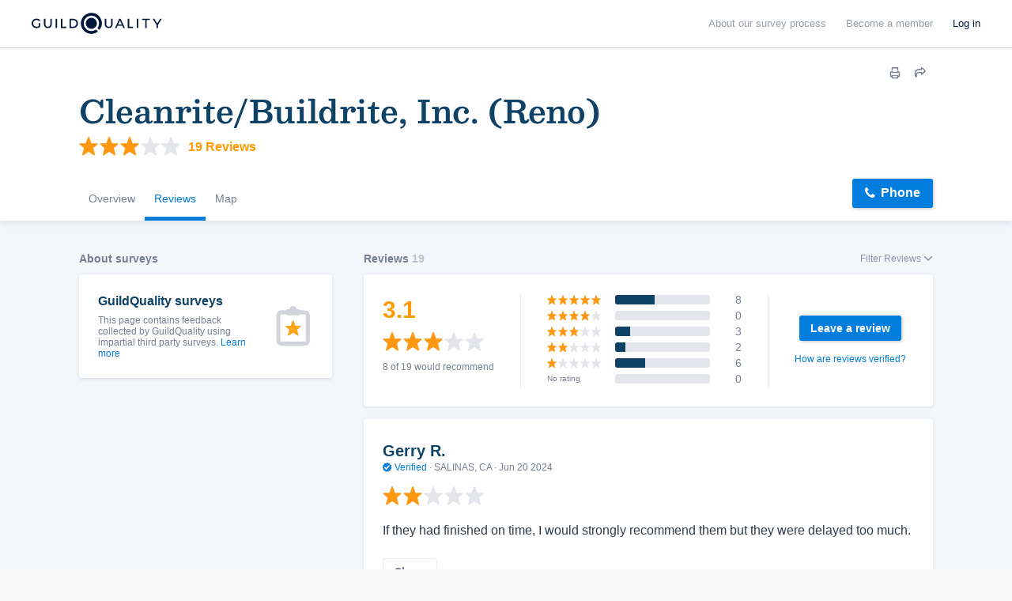

--- FILE ---
content_type: text/html; charset=utf-8
request_url: https://www.google.com/recaptcha/enterprise/anchor?ar=1&k=6LdeKFcdAAAAAA8ieqIc8bHuW-X3fbCAl09z_wJd&co=aHR0cHM6Ly9idWlsZHdpdGguZ3VpbGRxdWFsaXR5LmNvbTo0NDM.&hl=en&v=N67nZn4AqZkNcbeMu4prBgzg&size=normal&anchor-ms=20000&execute-ms=30000&cb=1iw9mwmfxgy9
body_size: 50370
content:
<!DOCTYPE HTML><html dir="ltr" lang="en"><head><meta http-equiv="Content-Type" content="text/html; charset=UTF-8">
<meta http-equiv="X-UA-Compatible" content="IE=edge">
<title>reCAPTCHA</title>
<style type="text/css">
/* cyrillic-ext */
@font-face {
  font-family: 'Roboto';
  font-style: normal;
  font-weight: 400;
  font-stretch: 100%;
  src: url(//fonts.gstatic.com/s/roboto/v48/KFO7CnqEu92Fr1ME7kSn66aGLdTylUAMa3GUBHMdazTgWw.woff2) format('woff2');
  unicode-range: U+0460-052F, U+1C80-1C8A, U+20B4, U+2DE0-2DFF, U+A640-A69F, U+FE2E-FE2F;
}
/* cyrillic */
@font-face {
  font-family: 'Roboto';
  font-style: normal;
  font-weight: 400;
  font-stretch: 100%;
  src: url(//fonts.gstatic.com/s/roboto/v48/KFO7CnqEu92Fr1ME7kSn66aGLdTylUAMa3iUBHMdazTgWw.woff2) format('woff2');
  unicode-range: U+0301, U+0400-045F, U+0490-0491, U+04B0-04B1, U+2116;
}
/* greek-ext */
@font-face {
  font-family: 'Roboto';
  font-style: normal;
  font-weight: 400;
  font-stretch: 100%;
  src: url(//fonts.gstatic.com/s/roboto/v48/KFO7CnqEu92Fr1ME7kSn66aGLdTylUAMa3CUBHMdazTgWw.woff2) format('woff2');
  unicode-range: U+1F00-1FFF;
}
/* greek */
@font-face {
  font-family: 'Roboto';
  font-style: normal;
  font-weight: 400;
  font-stretch: 100%;
  src: url(//fonts.gstatic.com/s/roboto/v48/KFO7CnqEu92Fr1ME7kSn66aGLdTylUAMa3-UBHMdazTgWw.woff2) format('woff2');
  unicode-range: U+0370-0377, U+037A-037F, U+0384-038A, U+038C, U+038E-03A1, U+03A3-03FF;
}
/* math */
@font-face {
  font-family: 'Roboto';
  font-style: normal;
  font-weight: 400;
  font-stretch: 100%;
  src: url(//fonts.gstatic.com/s/roboto/v48/KFO7CnqEu92Fr1ME7kSn66aGLdTylUAMawCUBHMdazTgWw.woff2) format('woff2');
  unicode-range: U+0302-0303, U+0305, U+0307-0308, U+0310, U+0312, U+0315, U+031A, U+0326-0327, U+032C, U+032F-0330, U+0332-0333, U+0338, U+033A, U+0346, U+034D, U+0391-03A1, U+03A3-03A9, U+03B1-03C9, U+03D1, U+03D5-03D6, U+03F0-03F1, U+03F4-03F5, U+2016-2017, U+2034-2038, U+203C, U+2040, U+2043, U+2047, U+2050, U+2057, U+205F, U+2070-2071, U+2074-208E, U+2090-209C, U+20D0-20DC, U+20E1, U+20E5-20EF, U+2100-2112, U+2114-2115, U+2117-2121, U+2123-214F, U+2190, U+2192, U+2194-21AE, U+21B0-21E5, U+21F1-21F2, U+21F4-2211, U+2213-2214, U+2216-22FF, U+2308-230B, U+2310, U+2319, U+231C-2321, U+2336-237A, U+237C, U+2395, U+239B-23B7, U+23D0, U+23DC-23E1, U+2474-2475, U+25AF, U+25B3, U+25B7, U+25BD, U+25C1, U+25CA, U+25CC, U+25FB, U+266D-266F, U+27C0-27FF, U+2900-2AFF, U+2B0E-2B11, U+2B30-2B4C, U+2BFE, U+3030, U+FF5B, U+FF5D, U+1D400-1D7FF, U+1EE00-1EEFF;
}
/* symbols */
@font-face {
  font-family: 'Roboto';
  font-style: normal;
  font-weight: 400;
  font-stretch: 100%;
  src: url(//fonts.gstatic.com/s/roboto/v48/KFO7CnqEu92Fr1ME7kSn66aGLdTylUAMaxKUBHMdazTgWw.woff2) format('woff2');
  unicode-range: U+0001-000C, U+000E-001F, U+007F-009F, U+20DD-20E0, U+20E2-20E4, U+2150-218F, U+2190, U+2192, U+2194-2199, U+21AF, U+21E6-21F0, U+21F3, U+2218-2219, U+2299, U+22C4-22C6, U+2300-243F, U+2440-244A, U+2460-24FF, U+25A0-27BF, U+2800-28FF, U+2921-2922, U+2981, U+29BF, U+29EB, U+2B00-2BFF, U+4DC0-4DFF, U+FFF9-FFFB, U+10140-1018E, U+10190-1019C, U+101A0, U+101D0-101FD, U+102E0-102FB, U+10E60-10E7E, U+1D2C0-1D2D3, U+1D2E0-1D37F, U+1F000-1F0FF, U+1F100-1F1AD, U+1F1E6-1F1FF, U+1F30D-1F30F, U+1F315, U+1F31C, U+1F31E, U+1F320-1F32C, U+1F336, U+1F378, U+1F37D, U+1F382, U+1F393-1F39F, U+1F3A7-1F3A8, U+1F3AC-1F3AF, U+1F3C2, U+1F3C4-1F3C6, U+1F3CA-1F3CE, U+1F3D4-1F3E0, U+1F3ED, U+1F3F1-1F3F3, U+1F3F5-1F3F7, U+1F408, U+1F415, U+1F41F, U+1F426, U+1F43F, U+1F441-1F442, U+1F444, U+1F446-1F449, U+1F44C-1F44E, U+1F453, U+1F46A, U+1F47D, U+1F4A3, U+1F4B0, U+1F4B3, U+1F4B9, U+1F4BB, U+1F4BF, U+1F4C8-1F4CB, U+1F4D6, U+1F4DA, U+1F4DF, U+1F4E3-1F4E6, U+1F4EA-1F4ED, U+1F4F7, U+1F4F9-1F4FB, U+1F4FD-1F4FE, U+1F503, U+1F507-1F50B, U+1F50D, U+1F512-1F513, U+1F53E-1F54A, U+1F54F-1F5FA, U+1F610, U+1F650-1F67F, U+1F687, U+1F68D, U+1F691, U+1F694, U+1F698, U+1F6AD, U+1F6B2, U+1F6B9-1F6BA, U+1F6BC, U+1F6C6-1F6CF, U+1F6D3-1F6D7, U+1F6E0-1F6EA, U+1F6F0-1F6F3, U+1F6F7-1F6FC, U+1F700-1F7FF, U+1F800-1F80B, U+1F810-1F847, U+1F850-1F859, U+1F860-1F887, U+1F890-1F8AD, U+1F8B0-1F8BB, U+1F8C0-1F8C1, U+1F900-1F90B, U+1F93B, U+1F946, U+1F984, U+1F996, U+1F9E9, U+1FA00-1FA6F, U+1FA70-1FA7C, U+1FA80-1FA89, U+1FA8F-1FAC6, U+1FACE-1FADC, U+1FADF-1FAE9, U+1FAF0-1FAF8, U+1FB00-1FBFF;
}
/* vietnamese */
@font-face {
  font-family: 'Roboto';
  font-style: normal;
  font-weight: 400;
  font-stretch: 100%;
  src: url(//fonts.gstatic.com/s/roboto/v48/KFO7CnqEu92Fr1ME7kSn66aGLdTylUAMa3OUBHMdazTgWw.woff2) format('woff2');
  unicode-range: U+0102-0103, U+0110-0111, U+0128-0129, U+0168-0169, U+01A0-01A1, U+01AF-01B0, U+0300-0301, U+0303-0304, U+0308-0309, U+0323, U+0329, U+1EA0-1EF9, U+20AB;
}
/* latin-ext */
@font-face {
  font-family: 'Roboto';
  font-style: normal;
  font-weight: 400;
  font-stretch: 100%;
  src: url(//fonts.gstatic.com/s/roboto/v48/KFO7CnqEu92Fr1ME7kSn66aGLdTylUAMa3KUBHMdazTgWw.woff2) format('woff2');
  unicode-range: U+0100-02BA, U+02BD-02C5, U+02C7-02CC, U+02CE-02D7, U+02DD-02FF, U+0304, U+0308, U+0329, U+1D00-1DBF, U+1E00-1E9F, U+1EF2-1EFF, U+2020, U+20A0-20AB, U+20AD-20C0, U+2113, U+2C60-2C7F, U+A720-A7FF;
}
/* latin */
@font-face {
  font-family: 'Roboto';
  font-style: normal;
  font-weight: 400;
  font-stretch: 100%;
  src: url(//fonts.gstatic.com/s/roboto/v48/KFO7CnqEu92Fr1ME7kSn66aGLdTylUAMa3yUBHMdazQ.woff2) format('woff2');
  unicode-range: U+0000-00FF, U+0131, U+0152-0153, U+02BB-02BC, U+02C6, U+02DA, U+02DC, U+0304, U+0308, U+0329, U+2000-206F, U+20AC, U+2122, U+2191, U+2193, U+2212, U+2215, U+FEFF, U+FFFD;
}
/* cyrillic-ext */
@font-face {
  font-family: 'Roboto';
  font-style: normal;
  font-weight: 500;
  font-stretch: 100%;
  src: url(//fonts.gstatic.com/s/roboto/v48/KFO7CnqEu92Fr1ME7kSn66aGLdTylUAMa3GUBHMdazTgWw.woff2) format('woff2');
  unicode-range: U+0460-052F, U+1C80-1C8A, U+20B4, U+2DE0-2DFF, U+A640-A69F, U+FE2E-FE2F;
}
/* cyrillic */
@font-face {
  font-family: 'Roboto';
  font-style: normal;
  font-weight: 500;
  font-stretch: 100%;
  src: url(//fonts.gstatic.com/s/roboto/v48/KFO7CnqEu92Fr1ME7kSn66aGLdTylUAMa3iUBHMdazTgWw.woff2) format('woff2');
  unicode-range: U+0301, U+0400-045F, U+0490-0491, U+04B0-04B1, U+2116;
}
/* greek-ext */
@font-face {
  font-family: 'Roboto';
  font-style: normal;
  font-weight: 500;
  font-stretch: 100%;
  src: url(//fonts.gstatic.com/s/roboto/v48/KFO7CnqEu92Fr1ME7kSn66aGLdTylUAMa3CUBHMdazTgWw.woff2) format('woff2');
  unicode-range: U+1F00-1FFF;
}
/* greek */
@font-face {
  font-family: 'Roboto';
  font-style: normal;
  font-weight: 500;
  font-stretch: 100%;
  src: url(//fonts.gstatic.com/s/roboto/v48/KFO7CnqEu92Fr1ME7kSn66aGLdTylUAMa3-UBHMdazTgWw.woff2) format('woff2');
  unicode-range: U+0370-0377, U+037A-037F, U+0384-038A, U+038C, U+038E-03A1, U+03A3-03FF;
}
/* math */
@font-face {
  font-family: 'Roboto';
  font-style: normal;
  font-weight: 500;
  font-stretch: 100%;
  src: url(//fonts.gstatic.com/s/roboto/v48/KFO7CnqEu92Fr1ME7kSn66aGLdTylUAMawCUBHMdazTgWw.woff2) format('woff2');
  unicode-range: U+0302-0303, U+0305, U+0307-0308, U+0310, U+0312, U+0315, U+031A, U+0326-0327, U+032C, U+032F-0330, U+0332-0333, U+0338, U+033A, U+0346, U+034D, U+0391-03A1, U+03A3-03A9, U+03B1-03C9, U+03D1, U+03D5-03D6, U+03F0-03F1, U+03F4-03F5, U+2016-2017, U+2034-2038, U+203C, U+2040, U+2043, U+2047, U+2050, U+2057, U+205F, U+2070-2071, U+2074-208E, U+2090-209C, U+20D0-20DC, U+20E1, U+20E5-20EF, U+2100-2112, U+2114-2115, U+2117-2121, U+2123-214F, U+2190, U+2192, U+2194-21AE, U+21B0-21E5, U+21F1-21F2, U+21F4-2211, U+2213-2214, U+2216-22FF, U+2308-230B, U+2310, U+2319, U+231C-2321, U+2336-237A, U+237C, U+2395, U+239B-23B7, U+23D0, U+23DC-23E1, U+2474-2475, U+25AF, U+25B3, U+25B7, U+25BD, U+25C1, U+25CA, U+25CC, U+25FB, U+266D-266F, U+27C0-27FF, U+2900-2AFF, U+2B0E-2B11, U+2B30-2B4C, U+2BFE, U+3030, U+FF5B, U+FF5D, U+1D400-1D7FF, U+1EE00-1EEFF;
}
/* symbols */
@font-face {
  font-family: 'Roboto';
  font-style: normal;
  font-weight: 500;
  font-stretch: 100%;
  src: url(//fonts.gstatic.com/s/roboto/v48/KFO7CnqEu92Fr1ME7kSn66aGLdTylUAMaxKUBHMdazTgWw.woff2) format('woff2');
  unicode-range: U+0001-000C, U+000E-001F, U+007F-009F, U+20DD-20E0, U+20E2-20E4, U+2150-218F, U+2190, U+2192, U+2194-2199, U+21AF, U+21E6-21F0, U+21F3, U+2218-2219, U+2299, U+22C4-22C6, U+2300-243F, U+2440-244A, U+2460-24FF, U+25A0-27BF, U+2800-28FF, U+2921-2922, U+2981, U+29BF, U+29EB, U+2B00-2BFF, U+4DC0-4DFF, U+FFF9-FFFB, U+10140-1018E, U+10190-1019C, U+101A0, U+101D0-101FD, U+102E0-102FB, U+10E60-10E7E, U+1D2C0-1D2D3, U+1D2E0-1D37F, U+1F000-1F0FF, U+1F100-1F1AD, U+1F1E6-1F1FF, U+1F30D-1F30F, U+1F315, U+1F31C, U+1F31E, U+1F320-1F32C, U+1F336, U+1F378, U+1F37D, U+1F382, U+1F393-1F39F, U+1F3A7-1F3A8, U+1F3AC-1F3AF, U+1F3C2, U+1F3C4-1F3C6, U+1F3CA-1F3CE, U+1F3D4-1F3E0, U+1F3ED, U+1F3F1-1F3F3, U+1F3F5-1F3F7, U+1F408, U+1F415, U+1F41F, U+1F426, U+1F43F, U+1F441-1F442, U+1F444, U+1F446-1F449, U+1F44C-1F44E, U+1F453, U+1F46A, U+1F47D, U+1F4A3, U+1F4B0, U+1F4B3, U+1F4B9, U+1F4BB, U+1F4BF, U+1F4C8-1F4CB, U+1F4D6, U+1F4DA, U+1F4DF, U+1F4E3-1F4E6, U+1F4EA-1F4ED, U+1F4F7, U+1F4F9-1F4FB, U+1F4FD-1F4FE, U+1F503, U+1F507-1F50B, U+1F50D, U+1F512-1F513, U+1F53E-1F54A, U+1F54F-1F5FA, U+1F610, U+1F650-1F67F, U+1F687, U+1F68D, U+1F691, U+1F694, U+1F698, U+1F6AD, U+1F6B2, U+1F6B9-1F6BA, U+1F6BC, U+1F6C6-1F6CF, U+1F6D3-1F6D7, U+1F6E0-1F6EA, U+1F6F0-1F6F3, U+1F6F7-1F6FC, U+1F700-1F7FF, U+1F800-1F80B, U+1F810-1F847, U+1F850-1F859, U+1F860-1F887, U+1F890-1F8AD, U+1F8B0-1F8BB, U+1F8C0-1F8C1, U+1F900-1F90B, U+1F93B, U+1F946, U+1F984, U+1F996, U+1F9E9, U+1FA00-1FA6F, U+1FA70-1FA7C, U+1FA80-1FA89, U+1FA8F-1FAC6, U+1FACE-1FADC, U+1FADF-1FAE9, U+1FAF0-1FAF8, U+1FB00-1FBFF;
}
/* vietnamese */
@font-face {
  font-family: 'Roboto';
  font-style: normal;
  font-weight: 500;
  font-stretch: 100%;
  src: url(//fonts.gstatic.com/s/roboto/v48/KFO7CnqEu92Fr1ME7kSn66aGLdTylUAMa3OUBHMdazTgWw.woff2) format('woff2');
  unicode-range: U+0102-0103, U+0110-0111, U+0128-0129, U+0168-0169, U+01A0-01A1, U+01AF-01B0, U+0300-0301, U+0303-0304, U+0308-0309, U+0323, U+0329, U+1EA0-1EF9, U+20AB;
}
/* latin-ext */
@font-face {
  font-family: 'Roboto';
  font-style: normal;
  font-weight: 500;
  font-stretch: 100%;
  src: url(//fonts.gstatic.com/s/roboto/v48/KFO7CnqEu92Fr1ME7kSn66aGLdTylUAMa3KUBHMdazTgWw.woff2) format('woff2');
  unicode-range: U+0100-02BA, U+02BD-02C5, U+02C7-02CC, U+02CE-02D7, U+02DD-02FF, U+0304, U+0308, U+0329, U+1D00-1DBF, U+1E00-1E9F, U+1EF2-1EFF, U+2020, U+20A0-20AB, U+20AD-20C0, U+2113, U+2C60-2C7F, U+A720-A7FF;
}
/* latin */
@font-face {
  font-family: 'Roboto';
  font-style: normal;
  font-weight: 500;
  font-stretch: 100%;
  src: url(//fonts.gstatic.com/s/roboto/v48/KFO7CnqEu92Fr1ME7kSn66aGLdTylUAMa3yUBHMdazQ.woff2) format('woff2');
  unicode-range: U+0000-00FF, U+0131, U+0152-0153, U+02BB-02BC, U+02C6, U+02DA, U+02DC, U+0304, U+0308, U+0329, U+2000-206F, U+20AC, U+2122, U+2191, U+2193, U+2212, U+2215, U+FEFF, U+FFFD;
}
/* cyrillic-ext */
@font-face {
  font-family: 'Roboto';
  font-style: normal;
  font-weight: 900;
  font-stretch: 100%;
  src: url(//fonts.gstatic.com/s/roboto/v48/KFO7CnqEu92Fr1ME7kSn66aGLdTylUAMa3GUBHMdazTgWw.woff2) format('woff2');
  unicode-range: U+0460-052F, U+1C80-1C8A, U+20B4, U+2DE0-2DFF, U+A640-A69F, U+FE2E-FE2F;
}
/* cyrillic */
@font-face {
  font-family: 'Roboto';
  font-style: normal;
  font-weight: 900;
  font-stretch: 100%;
  src: url(//fonts.gstatic.com/s/roboto/v48/KFO7CnqEu92Fr1ME7kSn66aGLdTylUAMa3iUBHMdazTgWw.woff2) format('woff2');
  unicode-range: U+0301, U+0400-045F, U+0490-0491, U+04B0-04B1, U+2116;
}
/* greek-ext */
@font-face {
  font-family: 'Roboto';
  font-style: normal;
  font-weight: 900;
  font-stretch: 100%;
  src: url(//fonts.gstatic.com/s/roboto/v48/KFO7CnqEu92Fr1ME7kSn66aGLdTylUAMa3CUBHMdazTgWw.woff2) format('woff2');
  unicode-range: U+1F00-1FFF;
}
/* greek */
@font-face {
  font-family: 'Roboto';
  font-style: normal;
  font-weight: 900;
  font-stretch: 100%;
  src: url(//fonts.gstatic.com/s/roboto/v48/KFO7CnqEu92Fr1ME7kSn66aGLdTylUAMa3-UBHMdazTgWw.woff2) format('woff2');
  unicode-range: U+0370-0377, U+037A-037F, U+0384-038A, U+038C, U+038E-03A1, U+03A3-03FF;
}
/* math */
@font-face {
  font-family: 'Roboto';
  font-style: normal;
  font-weight: 900;
  font-stretch: 100%;
  src: url(//fonts.gstatic.com/s/roboto/v48/KFO7CnqEu92Fr1ME7kSn66aGLdTylUAMawCUBHMdazTgWw.woff2) format('woff2');
  unicode-range: U+0302-0303, U+0305, U+0307-0308, U+0310, U+0312, U+0315, U+031A, U+0326-0327, U+032C, U+032F-0330, U+0332-0333, U+0338, U+033A, U+0346, U+034D, U+0391-03A1, U+03A3-03A9, U+03B1-03C9, U+03D1, U+03D5-03D6, U+03F0-03F1, U+03F4-03F5, U+2016-2017, U+2034-2038, U+203C, U+2040, U+2043, U+2047, U+2050, U+2057, U+205F, U+2070-2071, U+2074-208E, U+2090-209C, U+20D0-20DC, U+20E1, U+20E5-20EF, U+2100-2112, U+2114-2115, U+2117-2121, U+2123-214F, U+2190, U+2192, U+2194-21AE, U+21B0-21E5, U+21F1-21F2, U+21F4-2211, U+2213-2214, U+2216-22FF, U+2308-230B, U+2310, U+2319, U+231C-2321, U+2336-237A, U+237C, U+2395, U+239B-23B7, U+23D0, U+23DC-23E1, U+2474-2475, U+25AF, U+25B3, U+25B7, U+25BD, U+25C1, U+25CA, U+25CC, U+25FB, U+266D-266F, U+27C0-27FF, U+2900-2AFF, U+2B0E-2B11, U+2B30-2B4C, U+2BFE, U+3030, U+FF5B, U+FF5D, U+1D400-1D7FF, U+1EE00-1EEFF;
}
/* symbols */
@font-face {
  font-family: 'Roboto';
  font-style: normal;
  font-weight: 900;
  font-stretch: 100%;
  src: url(//fonts.gstatic.com/s/roboto/v48/KFO7CnqEu92Fr1ME7kSn66aGLdTylUAMaxKUBHMdazTgWw.woff2) format('woff2');
  unicode-range: U+0001-000C, U+000E-001F, U+007F-009F, U+20DD-20E0, U+20E2-20E4, U+2150-218F, U+2190, U+2192, U+2194-2199, U+21AF, U+21E6-21F0, U+21F3, U+2218-2219, U+2299, U+22C4-22C6, U+2300-243F, U+2440-244A, U+2460-24FF, U+25A0-27BF, U+2800-28FF, U+2921-2922, U+2981, U+29BF, U+29EB, U+2B00-2BFF, U+4DC0-4DFF, U+FFF9-FFFB, U+10140-1018E, U+10190-1019C, U+101A0, U+101D0-101FD, U+102E0-102FB, U+10E60-10E7E, U+1D2C0-1D2D3, U+1D2E0-1D37F, U+1F000-1F0FF, U+1F100-1F1AD, U+1F1E6-1F1FF, U+1F30D-1F30F, U+1F315, U+1F31C, U+1F31E, U+1F320-1F32C, U+1F336, U+1F378, U+1F37D, U+1F382, U+1F393-1F39F, U+1F3A7-1F3A8, U+1F3AC-1F3AF, U+1F3C2, U+1F3C4-1F3C6, U+1F3CA-1F3CE, U+1F3D4-1F3E0, U+1F3ED, U+1F3F1-1F3F3, U+1F3F5-1F3F7, U+1F408, U+1F415, U+1F41F, U+1F426, U+1F43F, U+1F441-1F442, U+1F444, U+1F446-1F449, U+1F44C-1F44E, U+1F453, U+1F46A, U+1F47D, U+1F4A3, U+1F4B0, U+1F4B3, U+1F4B9, U+1F4BB, U+1F4BF, U+1F4C8-1F4CB, U+1F4D6, U+1F4DA, U+1F4DF, U+1F4E3-1F4E6, U+1F4EA-1F4ED, U+1F4F7, U+1F4F9-1F4FB, U+1F4FD-1F4FE, U+1F503, U+1F507-1F50B, U+1F50D, U+1F512-1F513, U+1F53E-1F54A, U+1F54F-1F5FA, U+1F610, U+1F650-1F67F, U+1F687, U+1F68D, U+1F691, U+1F694, U+1F698, U+1F6AD, U+1F6B2, U+1F6B9-1F6BA, U+1F6BC, U+1F6C6-1F6CF, U+1F6D3-1F6D7, U+1F6E0-1F6EA, U+1F6F0-1F6F3, U+1F6F7-1F6FC, U+1F700-1F7FF, U+1F800-1F80B, U+1F810-1F847, U+1F850-1F859, U+1F860-1F887, U+1F890-1F8AD, U+1F8B0-1F8BB, U+1F8C0-1F8C1, U+1F900-1F90B, U+1F93B, U+1F946, U+1F984, U+1F996, U+1F9E9, U+1FA00-1FA6F, U+1FA70-1FA7C, U+1FA80-1FA89, U+1FA8F-1FAC6, U+1FACE-1FADC, U+1FADF-1FAE9, U+1FAF0-1FAF8, U+1FB00-1FBFF;
}
/* vietnamese */
@font-face {
  font-family: 'Roboto';
  font-style: normal;
  font-weight: 900;
  font-stretch: 100%;
  src: url(//fonts.gstatic.com/s/roboto/v48/KFO7CnqEu92Fr1ME7kSn66aGLdTylUAMa3OUBHMdazTgWw.woff2) format('woff2');
  unicode-range: U+0102-0103, U+0110-0111, U+0128-0129, U+0168-0169, U+01A0-01A1, U+01AF-01B0, U+0300-0301, U+0303-0304, U+0308-0309, U+0323, U+0329, U+1EA0-1EF9, U+20AB;
}
/* latin-ext */
@font-face {
  font-family: 'Roboto';
  font-style: normal;
  font-weight: 900;
  font-stretch: 100%;
  src: url(//fonts.gstatic.com/s/roboto/v48/KFO7CnqEu92Fr1ME7kSn66aGLdTylUAMa3KUBHMdazTgWw.woff2) format('woff2');
  unicode-range: U+0100-02BA, U+02BD-02C5, U+02C7-02CC, U+02CE-02D7, U+02DD-02FF, U+0304, U+0308, U+0329, U+1D00-1DBF, U+1E00-1E9F, U+1EF2-1EFF, U+2020, U+20A0-20AB, U+20AD-20C0, U+2113, U+2C60-2C7F, U+A720-A7FF;
}
/* latin */
@font-face {
  font-family: 'Roboto';
  font-style: normal;
  font-weight: 900;
  font-stretch: 100%;
  src: url(//fonts.gstatic.com/s/roboto/v48/KFO7CnqEu92Fr1ME7kSn66aGLdTylUAMa3yUBHMdazQ.woff2) format('woff2');
  unicode-range: U+0000-00FF, U+0131, U+0152-0153, U+02BB-02BC, U+02C6, U+02DA, U+02DC, U+0304, U+0308, U+0329, U+2000-206F, U+20AC, U+2122, U+2191, U+2193, U+2212, U+2215, U+FEFF, U+FFFD;
}

</style>
<link rel="stylesheet" type="text/css" href="https://www.gstatic.com/recaptcha/releases/N67nZn4AqZkNcbeMu4prBgzg/styles__ltr.css">
<script nonce="B8LRV-6RB2hDdF-oCIXBgQ" type="text/javascript">window['__recaptcha_api'] = 'https://www.google.com/recaptcha/enterprise/';</script>
<script type="text/javascript" src="https://www.gstatic.com/recaptcha/releases/N67nZn4AqZkNcbeMu4prBgzg/recaptcha__en.js" nonce="B8LRV-6RB2hDdF-oCIXBgQ">
      
    </script></head>
<body><div id="rc-anchor-alert" class="rc-anchor-alert"></div>
<input type="hidden" id="recaptcha-token" value="[base64]">
<script type="text/javascript" nonce="B8LRV-6RB2hDdF-oCIXBgQ">
      recaptcha.anchor.Main.init("[\x22ainput\x22,[\x22bgdata\x22,\x22\x22,\[base64]/[base64]/MjU1Ong/[base64]/[base64]/[base64]/[base64]/[base64]/[base64]/[base64]/[base64]/[base64]/[base64]/[base64]/[base64]/[base64]/[base64]/[base64]\\u003d\x22,\[base64]\\u003d\\u003d\x22,\x22wq8iWcKIP3oJw4nDiGnDsMO7wptmKsOcwonCqGkCw7JCTsOxPybCgFXDumUVZT/[base64]/DmknCm1Qhc8Ouw4MOwoNHwrJzYEfCusOVbGchN8KPTG4UwrATGknCj8Kywr8hQ8OTwpA0wpXDmcK4w4sNw6PCpzXCi8OrwrMSw5zDisKcwrJSwqEveMKAIcKXHhRLwrPDh8OZw6TDo1/DtgAhwqHDrHk0EsOaHk4Nw4EfwpFaKQzDqlhKw7JSwoTCoMKNwpbCqHd2M8K/w4vCvMKMGsOKLcO5w5IswqbCrMO6d8OVbcOQesKGfh7CjwlEw7PDrMKyw7bDpADCncOww5hVEnzDqllvw69GXEfCiRjDt8OmVGNiS8KHBMKuwo/[base64]/DnsKbLQDDjzXDrXHDowp2SxsEwobDji3CpMOHw4PCscO1wqBeJMKTwrtbOyhRwpRnw4ReworDo0QewrbCvwkBPcOTwo7CosKlb0zChMOFFMOaDMKeHAkoU23CssK4aMKCwppTw4PCvh0AwqgJw43Ck8K4YX1GTgsawrPDlgXCp23Ck3/DnMOUF8KBw7LDoBzDkMKASCPDvQR+w7cTWcKswoLDpcOZA8O/wpvCuMK3JmvCnmnCswPCpHvDlD0ww5ANfcOgSMKew4o+ccK/[base64]/[base64]/DjgcdCsOWMcKUw63Dt8ORwp7DgcKiwrsRS8OOwpTChcK+ZMKnw4wqfsKWw6fCqMOjDcKYCzHCvAPDpMOEw6RneGMAd8Kgw6zCv8Kfwrl7w6Zvw4EBwp5AwqgIw6pWHsOnJWIdw7HCrsOOwqjCrcKDRD0DwpTCvMO/w6NYdSjCpMKewrRle8OgbgcLccKIe3s1w51xL8KpByRrIMKIw4B/bsKuZwrDrH1ewrMgwpnDi8O8wovCh1fCqMOIJsK/wpbDiMKHeHLCr8KNwo7ClUHCgHgdw5bClCAPw4JDbjLCjsKqwrrDjFbCqkTCgsONwppRw4NJw64SwrpdwpXDu2xpFcOXd8Kyw5LCgi4sw79dwpN4NsOJwpTDjTnDgsK4C8OkYsKuwpjClnHDiRAGwrDCtcOTw78vwrt2w6vCjsO/aCbDoEhRE2jCpSjDhCDCmChUAjLCt8KSBBx+wqzCqV/DuMO3L8OpF3VbfMOeY8K6w7/Cpn3CqcKHF8Otw5PCl8KLw49sPVjCiMKHw6VQwoPDqcOGEcKZUcOKwpDCkcOQwpY2eMOMZcKDF8Omwr4Hw7lSY0Q/cRHCjMOnJ2PDoMKjw5pCw7zCmsOTambCon1ywrjDrC4mNVIrMcK4ZMK3aEFkw4vDglRDw5DCgAZlCsK4RTDDpMOlwqA3woF4wrclw4HCicKvwpvDiXbCmHZbw7leXMOlZk7DhcOPGsOALyTDoCkSw5fCkUrCusORw4/CiGZrGyDCvsKsw61NfMKlwphpwr/[base64]/[base64]/wpLDnVwmK0nDrFVjdzMOw4zDn8Kbw6p2w4zCpcOtFcO6AMKQecK4Ck9Pwp/DvjvCgSLDgwXCtGXDtsKWCMO3dEwTAhJMF8O+w4FJwpFBRcKqw7DDvU4vWgsUw6TDiAQtfSHCmHA6wqjCpkcFEcOnbsKywp7Dj21IwoRuw7fCt8KCwrnCiQU9wqpTw5RBwpbDjxpZw4wcBz8Pw6wzFMO6w5vDq0AKw4g/JcKDwrfCrcOFwrbCkVpRZX5UNgTCisK8e2bDgh9nZ8KiLsOEwpEiw7LCicKrPhs/[base64]/CmGtzISYdUnQ1wqBZEmRQZVfCk8KKwrzDi3/[base64]/CmcOFw6jCpQDDusKvNMOUw7PDvcOJw4nDm8O1wqnDsGkdIUZhMsOhcnXDlGrCvQYSRFxiVMO6w4PCjcKJW8KwwqsBUsOCRcKBwoAxw5UtfsK2wposw5/CpAc1UyFHwozCmS/CpMKsK3TDucOywpUrwr/CkS3Duxgxw7QBKsKFwpoSw44wJj/DjcKKw783w6XDkDfCoil6R2LCtcOWNSh1wqIvwq5oaR/DrQnDqMK5w6wnw6nDrWkRw4kQwq5tOFHCgcKlwoIowrcUwoZ6w5RXw45Cw6kGSisnwprCuynDssKYwoTDgmYlTcOzw6nCmMKxEwVPIwPChsKCOhTDgsOtRMOcwofCizVEDcKewqgHHcK7w5EAccOQOsKbVTBqwpXDvMKlwpvCg3d3woFqwr/CiCPDucKAeFMxw45Ww4ESAjPDnsOidEzCuyoJwppHw40/[base64]/DjMO+RTgmVMOZXTcswohhQDbDtX8eaXDClcKIwo4MUm7CjWjChEDDinUkw41zw53DssK6wqvCjMK1w4XDoUHCrMKaI2vDusOAJ8KXw5R4SsKsMMO6w7Isw6IjCzLDojHDokIJbcK1BEbCmjzDnXkjLlAtwr8tw48XwoYzw5DCv23DsMK5wrkLbMKQfh/Crj9UwqfDqMKEA317MsKhAsOOejTDr8ORFyhMw5EREMK5R8OwFFV7N8OJw4fDrnlowrkNwrjClF/CnQvCjiImS3XCg8OiwqfCqsORQhzCkMOZagw2QGcrw4rDlcKQTsKHDhjDqsOBMA95eiU6w6cLLcKvwp/Ch8OGwo5fWMOyEDIYwrHCpwBeMMKbwrDChUsAbjVKw5nDrcOyBcOpw7zClhpbJMOFXWjDqwvCo1hVwrQaEcOXAcKrw6/[base64]/Dv1UWw6gQMsOefMKhw5XDpzvCuy7Dux3CiTNfIXM1wpsgwrjCmgEIYMOnccOZw5QSJwgUwpY1cH/DowXCp8OLw7jDrcKiwrIUwqNfw7h1LcOrwoY1wpLDmcKjw4Alw57Do8KpZcO5a8OBPcOqNWoqwrICw5lcPMOewqd+XwXCnMOlMMKPfjHChcO7wrfCliPCtsKVw7MiwpU2wroKw5vCsHQ/fcK8U1shGcOhw48pOjYew4fDmjTCiD9qw7vDm0nDkW/CmkN9w55/[base64]/w6gawop8w7XCp25pE8Obw4xeB8KkwqPCmyk9w5TDmSrCvsKMZ2bCj8OqSQU/w651w6NZw4pFUcKCX8O5DXPChMOLPsK4Vw4heMOsw7UEwplhbMO7XXxvwqjCjm0zNMKFLU7Dp23DqMKawrPCsVRaRMK5O8K4KifDqMONFQzCpcOGTUTDi8KQS0XDvsKAAy/DvAnDlADCvD3Dq1vDlGchwrTCusOLW8Kfw5lgwrpFwpDDv8KXPXYKKTFiwrXDssKsw65awpbCt2rCsSULPxnCnMKFQ0PDm8KtIh/[base64]/MMKTHyQsw5hwcsODQhV9w4LDg8KGSkLCtMKKP012TsKQe8O5K1PDjmcTw6BJC2/DrQg/[base64]/DMO8TShvw7zCksKoQmxPVg3CjMKJOGTDgwplOMOlWMKpbh0FwqLDssOZw7PDhmkafMOcw57CjsKew4Muw5J2w4NHwqfDkcOgAsOmHMOJw5UPw4QUO8KrbUoow5fCkx8Qw7nCpxA5wr/DlnLCkFEOw57Ck8Okwo91BTTDt8Oiw71cPMKGAcO7w6whHMKZNGp/LFDDmsKdRcO+McO2LC51esOJC8K3SmdNNBDDisOrw7tBWsOhZncRVkYpw6TDqcODTHnDkQ/DmTDDuQfCocK2wqEYBsO7wrDDjDzCssO/bTXCoHQ8Q1N9SMO9N8K3XhLCuCJAw59fKRTDucOsw5HCr8ObfDIMw7/DmXVgdRnCp8K8w63CicOHw4vDiMKNw53DvsO1woNYTG/Cr8KkLno5O8Oxw4AYw6vDuMOZw7rDo2XDisK+w63CvsKPwoxeRcKCKC7Ci8KodsOydcOYw7fCoAtIwo4IwrwqVcK4NBDDjsKMw5/[base64]/d8KNcsKlwqEgBl/CiklvQMO9w7nDrMKbccO/dsO9w44VCHvCgxjCggNdLC95dChZe11PwoEIw70swoPCvMKhIcKzw73Dk3BuFVk1fcK0LjrDu8KvwrfDo8KCcSDCgsOYElDDssKqOCvDhQRiwqHCu1Mjw6nDlzByeR/[base64]/CjcKqw4PClMKTwoleegTCkcKSwrVpN8Oqw63DoQDDosO6wrjClEpWY8OSwoh5IcKtwpTCllRWChXDk0ciwr3DsMKmw4kneA/CjRNWw7jCszclLE7DtEVsVsOKwol0EMOETzZqw4nCmsKFw7zDn8OIw4DDpjbDucOVwq/CjmbDicOiw4vCrsOkw6FENDjDhsKQw5PDoMOrAxcyJlTDscOIwok4T8K2IsO1wqlsJMKBw4VAw4XCvcOlw7PCnMOAwq3CpSDDhnzCjgPDscO8Q8OKTMOgd8Kuwo/DjcOtBkPChHtfwqMcwponw57CvsK/wrlsw6DCr3QGf3s+w6Eqw4zDsgPCo2ZhwrHCmAYvMgfDlSx9wqHCmzXCn8OJbGduM8Oiw67CicKfw7sDPMKmw5LCjGXChQ/CuVY5w7J+WgYkw4Zgwq0gw5shPsKjdyLDncO7BwnDqGfCp1jDn8K5SAMKw5TCgcOoeDHDmcKeYMK+wqBGd8OCw4AraEN+VSVYwpXCncOzcMKPw5DDv8OEccO/w4BCAMOjLmnDvkPDimjDn8ONwp7CuldHwpN2B8K+O8KPPsKjNMOtdQ7Dh8OQwqg6HRPDrAFfw73ClyIjw7ZHOGZ/w7d8w4tZwq3CrcKSTcO3TW8XwqkzGsO4w53CqMKldzvCvCdPwqUlw7/DpcKcQ0jDocK/dn7DpMKAwoTCgsObw7/[base64]/Do3VIw7zDqsO0MkcOw5hswqFIwpJqw4ZcOsO5w6XDpDoEOMKcCsOMw6nDo8KYIivCgXDCgsOINsKrYGDClsOKwrzDl8OcaFbDu08UwpEtw6fDh0JewrxvWjnDucKqLsO3woLCphQtw7cjADbCqjDCuisnHcOjaTDDjj7Cjm/[base64]/M8OuagLDtVjCoBTChcKHECfChMK6FmxawpfDpkLCrcKHwqXDmhrDlSp4woR+SsKcVnIxwoIkHCXCmMK4w6Jtw41vQSzDtEF1wpIpwpPDpWvDvcKLw7lSMBXDkDjCp8O/[base64]/CgjEAUQ8Jwr7CuX8bETA7eMKiJcK6wrslwrZtfMKwHDbDimDDjMKxEhDDnD8+PMKowpbCtm/DtMKiw6U9bB3Cl8KywqHDsFkYwqLDtUHCg8Ofw67CrjrDvHHDksKYw7t2GsOQPMKaw659aUjCnA0OVsOtwqgLworDjV3Du1rDuMONwrPDiEnCj8KLw5LDrcKpa15XF8KhwpHCs8KuZH3Dm1HCk8KhRFzCl8KTSMOCwpPCtn/DtcOSw4zCoipYw78bw6fCrMOFwr3Ct0lSeDjDvEXDucKOBsKuIRdtOxUSXMKSwpBJwpHCuHkDw69vwp1REHdiw6YMEQXCgEzDhh5vwpF7w6fCgMKLVsKlKyoYwrvDt8OkIRtgwoAIwqtsYT/Dr8KHwoUVQ8OcwoTDjyNWLMOLwq7CpFRSwrhcFMO9XDHCon/Cm8Oqw7pTw67DqMKKwrXCucKaXCzDgMK2wpQaN8KDw6PCh3s1wr8mN04cwpkDw4TDqMKoNwo4w7Ezw67DucKCQcKgw4F8w48CDMKVwqECwpjDjRlEfBltwpYiw5rDucKgwojCsnJww7F/w4TComHDsMOHwro4bcOKOxTCo0MrL17DjsOWHMKvw68lfnDCkiY6d8OAw6zCjMKEw7DCjcK/w7LDs8OoCk7DocKWLMKiw7XCuiJCUsO7w6bCo8O4wrzChkPDlMOwVjANfsO4D8O5DShWVsOaCDnCl8KdIAIyw7UhQxZjwp3CvMKVw5nDlsOsHDpvw7hWw6sXw7vCgAoNw5pdwrHDv8OxGcKxw4LCh3DCocKHBwcwRsKBw7HCvVoXOhLDhn/CrhVEwqvCh8KZShzCoQAwVcKpwrnDsl/DjcOXwoJCwqR2FWUsKVh1w5rCncKjw6taAkzDjgXDqMOCw4fDvQjDlsOZDSHDo8K3FsOHZcKxwqzCuyDCpsKQw6fCkybDmcOdw6XCrMOEwrBvw5coTMOfYQfCpMKnwrXCoWzDo8OHw4jDmg1AP8Klw5zCiRTCpVDCqsKwEWfDrB3CqMO7a1/[base64]/Cv8OULcKST8Ksw4IKwrvDiDxzOX/[base64]/cMKxNsOQWMKSLXTCvcOHwqfCkMKow77CuTVnwrE4wo5/w5spEsKewqEaeWHClsOgOXvCmjEyPB0wURPDmcKIw4DCsMO9wrTCoFLDlBZmND7CjnpTNcK9w4bClsOhwqbDocOuKcOpRjTDscKzw4wbw6o7EsOZdsOtTMOhwp99BSlgXcKdc8OCwoDCtk8VDVjDucO/OjYqe8KTfsOBVQQKGsK6wpVBw5lHEFbDl3AZwqnDiBleZBNrw4LDvMKewr4zIGvDosO8wok/WzdXw4Mmw71rA8K7XzHCucO1wpzCkEMPVMOCwosEwp8ZXMK/HsOfwpJAKHsFPsKAwobCkADCgBcfwq8Kw5PCgMK6w5t/SWPCrnR8w6AvwpvDlMKWS2gwwpfCmUEWLFARwp3DqsKHcsORwpPDocK3wqrCtcKZw7kPwodjbhphR8OYwp3DkzNrw5/DhsKDQ8KZw6TDi8OTwqnDsMOLw6DDr8KNwqfDkiXDlkjDqMKaw5p/J8Orw4cmbV3ClxJbGgjDusOYcMKPSsOVwqHDmjJDWMKALWbCiMKSd8OSwpREwotUwpB/GMKnwohCecOBD29Iwq5Lw6TDvT7CmFowISbCqU7DmQhgw6U6wpzCj380w7PDtMKmwqZ9DlDDvzXDkMOtKFrDh8OWwq0fH8OBwp3DpwQlwqpMwqrCjcOJw7U9w4dOBHHCtjNkw6NUwqzDmMO1VHvCmkMoJGDCg8ObwrEUw5XCpFzDlMOFw7vCpMKVB0FowqZ/w7E4QsOzW8K2w77Cv8Oawr/DtMO0w6gZIU7DqCRTADcZw79cIMOGw4h7wrcRwqfDpsKkMcOfJCPDhWPDgFvDv8O/fxlNwo3CssKaCE7DpgJDwqzDrcKCw5bDkHsow6IkLGbCicOdwrlkw7xrwpwnw7HDnx/[base64]/DhlENw4M8woDCmFoHwoLClMKPwq3Di0/CgHrDqxrCuFUGw5fCvUk3E8KMXBXDpMOmB8OAw5/CgS0wdcKlP0zCg0TCvzcWw59ow4TCjTnDn17DnX/CrHV1Z8OEKcKPIcONV17Dn8OywpFtw4jDlcO7wrPCg8O0wpnCrMKywrbDmMOfw5cRSXouSm/CjsKdD01awqgSw5k2wrrCsRDCisOjDznChUjCgxfCsn57ZAnCiBR3VCwZwocLwqY+UwHDisOGw4/[base64]/DoyU6aMKJw4cTwrXCgsOVZMOUaQfCnyfCiUbCnxcSw7EHwpfDjzxKQcOobMKrbsKrw51UIHsTPwbDkMKxQngfwq7Cs0HDvDfCvcONTcOLw5orw4Blwrc9w7jCqTjCnj9YTjQLGVzCsRfDnh/DkR9EQ8OOwrRbw6TDjkHCi8Knw6bCsMK4RhLCgMKYwrwjw7bCgcKIwpkwWMKjdsONwqbCscOQwpU9w7ocOsKXwqbChsKYIMKew7d3MsKCwo1UZR3DrT7Dj8OydMOrQsOVwrfDs1oxAcOpa8Opw748w6RXwrF/[base64]/[base64]/GsKGWcK5wqxCwqXCgsOyw6XDr2PDl8O9bRA8TcKQwpfCnMO9FcOTwpTCtyY3w4Ykw71Uw4LDmTXDgcOWR8OddsKeIsOpK8OEJcO4w5bCil3DgMKTw47CmEzCr2/[base64]/DjMO1w7jDghlUEWbCrMOtPcO4wqVkHMKUw67DoMO8wrDDq8KCw6HCkznCucKEa8KcOcKvdMOxwrsQPsOIwrsYw5IRw7ozdUnDnMKPZcOjDQPDrMKhw77Ch38FwrgHBEcfwpbDoTDDpMKrw7Eiw5RPOj/[base64]/YEPDk1JRFiIqcFhzwqnCgcOgF8OdJ8Okw4nDsmjCgW3Cs15fwr1iw7jDiDwzM1c/YMO6dUZrw77ChADCucK1w68NwrbCvMKYw5DCqMKrw7UhwrfCuVBRw7TCpsKkw7XCuMOvw6bDuwsawoFxw6/Du8OIwp/Dn3DCksOGw4ZfMiA7NkfDqm1vYRDDqx3DjFd1dcOFw7DDtErCngJPOsK0woNFJMOcQQLCrsKqw7hoa8ObeQjCv8K/w7rDm8OoworDizzChVIFUgwpw6TDhcOVFMKSa0leLcK4w7lww4fCq8OWwqDDssK+wrHDicKLCHzCgUUJw6lLw5TDqcKFYQTCgQ5MwqkMwprDkcOfw7bCmHkjwoXCrSM5wrxSF1jCisKPw4bClcO8IhJldmhjwobCg8OWOHPDmz91w6jDoURewrXDkcOZW1TCizPCjH/[base64]/wpAGHMOWHDhZw7zDmcKOwq0KwqUxw4wzX8Kyw5nCn8ORLMOxZXp3wqLCpMKvw5rDvljDnS3DmMKDb8OrNm4mw5/ChMKSwrsXF3EpwrvDp1XCmsOefsKJwpxkRj/DlTrCkkJDwodCGAtqw6pPw7jCp8KYHDXCqXHCi8O6ThrCqSDDpcODwpN3wozDssOrDlPDq1AHbgnDrMOpwpXDisO4wr9ldMOKZcKzwoFGJhR2ZcOvwr4nw4N3MXo/[base64]/[base64]/DlTbCisOywoBCwoVxw7HCuRLCvFEmTU0SJMOKw4/CvsOiwoFtQHUKw7Y+BD/DgVADVSIAw7Nqw5c7D8KpPcOUJGrCvcK1VcOAX8K7aGfCn2BwMBZSwoJuwqo5GUU6H3s/w6XCqMO1PsONw4fDosO+XMKMwrbCvRwAXMKiwpYHwoEpNWnCjFrDlMKSwojCkMOxwqnDuV0Pw7bDsUcqw70VXU1QQsKRacKyCsOhwqnCjsKLwpnCn8OXN04qw4BACMOww7XChHc6Y8OIVcOgRMOYwr/CoMORw5nCoEs1T8KuEcKlUWYVwoXDv8OrKsO6PMK/eHAxw4TCrQgHJBdgwq7CsUjDhsK9w4/DgEDCq8ONIxvCu8KiD8K7w7HCtlNDbMKjKMOEIsK+EsOAw6PCnlbCsMK/[base64]/[base64]/wrsEJ8Kew44kwrfDmMKLEMKnwoEBw4w7b8KHSU/Ct8O7w5FDw4jCvcK/w7TDnMOVDArDgcKqEhTCoUjCgWPCosKYw5gNTsOuUERhJQptN0Mdw5zCoAkow7bDulzDhcOXwq04w5rCl14QHwfDil0VL0jDm2kIwo8HGDPCvsOgwrLCiCpww4B5w7vCncKuwq7Cr3HCgMOjwoglwrLCj8ONaMOCKj4ow64wH8KhVcK4QCxiY8K6w5XChS/DmHx4w7FjCcKDw4PDr8OZw6hDecOlw7XCi0HCjFgWXXYzw75hEE3Cs8K7w5lgaDBKXGgcwplgw7MdKcKEFDJXwpI+w6JKeQbDocKvwrFlw4TCnRt6W8OWZE55AMOEwo/[base64]/DnMOEX8OCa8Ovw5s5w588MU/DpsOrOMO2M8OJN0bDi3Izw7/CtcORTHPCjWbDkRpBwqjDhyQDPcK9JsO/wqLDjUEWwpbClEXDiWbDunrDjVLDoj7Dr8Kbw4opWcOOJlnDjxLCucOGZcOzD3TDrVXDvWDDmxDDncO6BRU2wq4Awq/CvsKsw7LDtn3DuMOww5TCicK6U3nCvmjDg8OdJMK2W8OWQsK1YsKvwrHDksKbwooYdGnCuXjCp8OPU8Kcw7rCiMORGXh9X8O/w6AYcwAfwoVdHkDCrMK5YsKzwps3KMKqwrkTworDisKQw5DClMOIw6HClsKbFEXCpTgpwq/[base64]/[base64]/CmGteeMKxbjZBwrzCiMKFw4bDrwBwwpIpwqTCr2PClwPDssOUwrrCiyt6YMKHw73CrS7ClT41w4F8w6LDocOEB3h0w6oWwr3DksOww55SfjTDjcODJ8OgK8KUBlIbUX09GcOFw7JDBBTCqcKDQ8KARsKAwrjChsOPwpdyLcK3NsKaOFxLRsK/[base64]/DtMKMA8OCwos8JsOBB0PCl8KmwrXDrGDDs0o5wp9MNFUYcWkFwrQAwq/ClU5SO8Kbw4RlWcKQw4TCpMOSw6fDmSxPwpoqw4FKw59tRH7Ds3AILcKGwpbDgUnDsQptX0nDvcKjN8OPw4TDmm3Dt1xkw7k+wq7CvzbDsAjCvcOZF8O/[base64]/woM3KcKFZgFNwovDg8Kyw4XCgG/DjcOlwqB7w4xhe3tfw70OdXUZW8KHwrfChyHClMOOX8O/wqwow7fDmRwfwp3DsMKiwqQaN8OmS8KBwqxNw7XDnsOwJsKiMSo2w44owrfCtMOlIcOBwrzCh8K8w5TCuggVGMKgw600VAlvworCshXDiRzCrsKIVUXCiT/CksKgVjxRfxgecMKawrNswrt4GjDDv2gyw4DChjwSwpbCkx/DlcOgYClAwp1PUnEFw4NrYcKmccKfw6p7IcONBwLCmQ1gOk7ClMOTH8KZD0wvVFvDk8OBExvCg0LCtSbDr0w5wqjCvsOsecOxwo3DvsOsw6vDvBQuw4PCrDfDvyDDniZ8w5kDw5/Do8OZwpDDrsOpZMK8w5DDnsO/wqDDi0V8ZDnCqMKZbMOpw5BlXFpLw7ZHFWrCvcOjw5TDuMKPB1LComXDhUzCmsK7woI4YHLDlMOxw4QEw5bDp1x7NcKjw6pJNjvCvCFIwp/[base64]/CkxbDpT7DuwXDp8KqKMKuw79XVcOuZFXDu8ODwpvDn3YTNMOzwoTDvUHCi15ZJcK3aXrDnMK5ShzCixDDm8K6G8O0wqRXJw/CjWrCjBRNw4HDgnjDi8K9wrdRMm16ZiMbLgAIb8O8w6sLJTTDtMOLw5fDrcOww6LDi33DlMKPw7DDqsOBw54PbFXDqWpXw63DncKLUsOIw4bCsSfCrGxCw60+wpluTsO4wqzCnMOyZTR1YB7Doypewp3DvcKlw7RcSHrDrmQ6w5l/Z8K6wpnChkFHw7h8ccKWwokYwooOCjtxwpFLDzgADTvClcOqw5s8w5LCkEdiBcKkesKDwqpvGQLCrWIfw7YBSsOyw7R5G17DrsOxwo8/QV5vwrTCkHQuFjgpwq55TsKLfsO+DUR1aMOhKSLDrW/Cgw8yACB4TcKIw5LCilN1w5wMWXkiwp8kUn/CmFbCgMOeVQZ6QMOlK8O6wq5nwoLCuMKoe05mw7TCp1Ihwpsne8O5KSNjSlc4AsKew4nDvsOpwqbCm8Osw5YfwrhkVz3DlMKYcg/CvztCw65Dd8OewobCt8KFw7TDtsOew7Zowr0Hw7/DpcKbCcKgw4XDrmx4F3bCvsOaw5suw6o4wowtwr7CtzsiXxtbMxxNX8O6FMOFW8K/w5/[base64]/CgkM5DBHCnMKiw4XDhCvDocKew4LCiDhHw4hCWsODCh5gY8OGfsKjw5zCgAnCpn4MBUvCvcK9NGsAV3Emw6HCmMOJN8OGw7hbw7EHBS5bZsKIbsKWw4DDhsKGLcKvwrk7wq7DmRTCuMO8w7jDjgMmw5MUwr/DrMOpOjFQO8OtfcK5U8O5woElw7IvKxfDulwIa8KBwqcZwo/[base64]/[base64]/DmBHDusK0w7fDp8Kow4HCm8OSw6xOAgnCv3ltw5IuMMO+wpBLUMKqajELw6QdwrdnwoTDnXfCnwDDhE/Cp1gKeF1WKcKJbE/CrMOlwqdlE8OVAcOswoTCnH3CqMO5VMO/[base64]/[base64]/DuMO5TztowqnCt3vCmcK2wrcoT8KBwojDr8K2BjzDssKYbU7ChzcJwo/Dvy8uwptUwrBzwox/w5PDu8OORMKqw4NzfQkRUMOqw5tHwoENYh5NAlDDulLCr097w7LDnRpDFH8jw7wRw47Dr8OGL8KXw5/CmcOuBsOnHcK5wpAOw57CulBWwqJ/wq1lPsOmw5HDmsOLVUPChcOswo1fIMOXwonCl8KTK8OzwqhDSTrDlWEEw5HCkhzDu8OcOsOYFT57w4fCqi0hwqNNY8KCElPDhMKJw7Mlwo3Ch8K9bsOdwqw4CsKyesOUw7U8w6hkw4vCl8O6wo87w6LCh8KHwo/[base64]/CtyhQYcOlbsK1JsKyw5ABXi8qG8KpLwTCmiZ8LsO9wqd8IEc0wqjDsk3CqMKNa8O2w5rDm23DuMKTw7jCtjIewoXCg27DrMObw5FzSMKwFcO1w6zClUhtFMKfw7M/[base64]/CksOKwo8tMi4Gwq5hEMOxwpHChEBBVRkTw5wbFG3Ck8KawpgbwpsPwpPDjcK/w7kowqdywpbDt8KMw5HCh1HDocKPKDYvLlJzw4xwwrdpUcOnwrrDix8sCBXDlcKpwqEew64UScOvw6NXQi3ClSV1w55wwpDChHLDgGEBwpvCvi3CnDzDusOow6skFBwMw6hlDsKNfsKhw4/[base64]/[base64]/Cp0B8wpbDtV8swobClip+CD03I2LCl8OEDBEqRsKLelc2wohVDB0pXUshO2Iew4PDlsKgw4DDgW/DvkBDwos7wpLCg3DCvcOjw4oIBWo8AMObw4vDrn9Hw7jDqMKrZl/CmcO5MsKuwo8zwpLCpkYlTCkGdFvDk2wrFsONwqEMw4RSwrpFwoTCs8OHw4ZZEnlOBMK8w65Qf8OAUcOACgXDgnhbwo7CvWnCmcOpfjTCosO8w5/CpQcdw4vCgcK1acOQwpvDqVAiIifClMKrw4LDoMKsOCUKVxg4MMKywpTCgsK1w57CsFTDvRvDmsKxw6/DgHtKacKjfMOQTlIPVcO5wpUBwpwXEXjDvMOFQBFVKcKwwp/CkQFDw7xlE1xjRkvCqmXCjsK5wpbDkMONBk3DosO6w4vCgMKeLzBYCWbCr8KPRUbCsQkzwpVCw6B9S3HDtMOuw6xJP0diGcKBw7xNCMKWw6ZQNU5ZJDXDh3chWcOTwodKwqDChWfCh8OzwpFpTMKNfVIrMUwAw7/DrMOpdMKbw6PDpRVwZW/CoWkswrdAwqzCj0diDRgpwqfCijlYV1w1KMOHBcKgwog1w6XDsD3Dk1pmw6DDgQsJw4rCuwACE8Oywr5Hw5fDusONw4LCicKpP8Oxw6/[base64]/b8KbS37DhXXCicKJOm3Ch8KVIMOKZF9JK8O0EsOQPmPDmy94woNtwow+XcK4w4nCm8Ktwr/Cp8OQwowiwrt9w7vCkFDCjMOJwrrCvBrCmMOOw44TXcKJITPCqcO7D8KsKcKowq7CujzCgMOjc8KYKxcuwqrDlcKbw4hYIsOLw4LCsRDDvMOVJcOcw7wvw6vCkMOEw7/CqD8Bwpc+w7jCvcK5Z8KOw5DCicKYYsOnbRJ1w65pwpJ5wo/[base64]/DhMKYwp1LWjvCi8KZw5/DisKOw7HCihUOw5l2w5DDpk/Dq8K9W28UL2EDw5ZXccKow50qfXDDpcKdwofDl3AjNMKEHcKsw7cOw7dvIMKxGV/Dhi5NXsOPw5Z9wqUcWSFDwrALYX/Chx7DvsONw6JjE8KhdGnDg8OKw6PCvxnClcOGw4LCu8OTfcO+Z2fCh8Khw7TCrEYfe0PDkWzDmhPDrcK/anFBQsK/EMO8GlYOLx8qw5xFRhLCgWosHHV7fMO1VQfDisOYwo/DrncpAsOtWi/CpBvDhMKoIGBfwrhJc3jCuVQFw7HDjjDDssKTRQnCgcOvw6IQJ8OfC8KtYkHCtiYOwoXCmhbCosK6w6jDv8KoJ0F6wp9Xw7ZsAMK0NsORwonCj3RFw77DiTFqw5/DmRnCvVghw40YZMOXbsKrwqI8DhjDmC9GPcKbBnHCv8KSw4sdwpNMw605wrLDjcKTw67CvlvDnFJkA8OEEFRnTXfDkGV4wrHCgzLCjcOPMhg/w4gsJUN7w77CjMO3K2bCnRYNU8Ocd8KCEMKVQMOEwr1Ow6fCsC0bJHfDsnrDrFHCu2RGCMKhw5JGA8O/Y0gGwrPDosK7JXVwacOVAMKlwpbCtA/CuQQjElplwrvCuWrDvmDDrX1zQTUTw7HCt23Cs8OFw4ovwpAgRyJSwq0ZV3kvO8KLw4Bkw7slwrUGwqHCucKYwovDmVzDsXvDj8KtZFlUU3/Cm8OLwozCtUzDuwBzYTTDs8O5QMOYw5pjX8KiwqvDoMK8cMKqcMODw643w4JYwqV0wqzCpE3Cl1oISMK2w7t9w641EkkBwqAmwrbDvsKCw5TDgltkZcOfw6LCp2wQwp/CosKoCMOzF3jDuinDnhrDtcKAFGzCp8OrWMOuw5NcDQ0yN1XDoMOGXz/Dm0AcBDkDI17DtTbDtcKSHMOkLsKeW2LDnzXCozjDinNiwr4hbcObRcOZwpDCrFEyZ2vCosOqEAdYw45Sw7sow7kYbDZqwpAaP1nCnijCsQd/w4HCo8KRwrBsw5PDisO4SVo1YcKfWcOYwoNLUsKyw5pnVk8cw4jDmAlle8KFBsKfaMKUwpgMW8Ozw5jCiXQkIzE2B8ODU8Kfw4ceEGLCq0oCGcK+wqbCl2bCiDE7wqHCiA3CsMKSwrXDtxBoTiZWHsOewr01M8KOwqDDm8KlwoHDtj8Ew5M3UBhoPcOnw5fCtns/XsKtwo7CjV5lBG/CkTUMQ8O5DsKxeB7DncO4fsK/wpABwpXDkivClzpZJltAK2LCtMKuE1PDrcKyKcK5EEhdGMKMw6pWYMKawrN1w6XDmj/CoMKCOUnClkHDqVzDt8O1w4FLe8KhwpnDncOiasOAw43DncOhwoF+wrXCpMOaAG9pw7nDvENFYBfCqMKYZsOfCFo5esKOSsKlSGAYw70hJ2LCuzHDvW/CvcKiIMKJFMKrw447VEZrw68GPMOvcig5UzLCmsOUwrM5J39Wwqcdwr3DnSHDscOHw5vDtFQfJRE6Yn8MwpVswpVdw4ktBsOKVsOiLsK3e3peLi3Cm20cXMOEbQ1+wpvCnxg0wp3Dik/ClWXDtMKKwrXCksOkIcKNY8KBNHnDjmjCv8O/w4TDhsK4HynDssOoaMKZwrvDrCPDhsO/[base64]/wrnDtCJcRkwRwpXDqMKALwECOHYPwq/Cm8Ktw5vCqcKewoARw7nDg8OpwoxSPMKkw6PDpcKHwoLCllY5w6TCrMKDc8OLZsKYw5TDl8O0WcOQUhcpRizDrzoyw5YEw5vDmnnDrWjCrsO6w5LCvw/CsMOUHxzDpDcfwosHGcKWLGfDp1zCj3hJRMO9USnDsyFQw5/CmgwLw57Cr1HDvX5EwrlyYDc2wpkiwoZ0GC/[base64]/DtA92SzTDosKwwok9M0zChA/DsE3ClMK/IsOVW8OvwqBrBMKcbcKww70vwoLDlwhkw7YmHMOAwobDssOlRsO4WcOpfhzCgsK0XcKsw6tHw45OF1cRM8KWwpXCv2rDlnvDk0TDsMOcwrJ+woIswo7Cj1YkFQ5/w4gSQhDCjlgVTl7CmUjCp1JIQzAjHV3ClcO3OsOnWMOIw4fCrhzCnMKbOMOqw59NXcOZXErCmsKOK2R/EsOFAhbDm8O4XWHCtMK6w7bClcOiD8K5F8KOe1E6ATfDlcKOOxzCjsKEw6LChcO0VyfCrxhLNsKMOGDCssO5w7ceMMKRw7dqNMKBGMKXw7HDusKiw7LCjcO+w4BONMKpwq0gAXUuwrzCgMKHOh5tKgtPwqk3wr5gWcKkecOow6tlfsK/wr1twqNYwrnCvGU2w7Blw4I1CXUTwonCtUtWUsOSw7JSw7RPw7pWYsOew5XDlMOxw4UxfMOJEEPDl3fDkMOfwprCtULCp0vDrMKOw6TCuSDDvyDDlw3Dq8KLwpvCjMOIDMKOw6F/PcO/[base64]/X8OVAx1TCMOOWWAEwr/DgxN8T8K/[base64]/CvsOtwpx3a8KbNxDCssOVEwAbdmQ3cWLCnE1eNVvDs8KFUUZqYsOcC8Kjw7/CqjPDkcONw6lGw5fCmxbCuMK8KXbCkcOiGcKTA1XDl3zDhWV/wqJOw7YKwojCmUTDn8KnRFjDrMOyAmvDmTTDj20gw4/Dji86wp4jw43ChkYOwrZ6ccK3JsOTwoLCgx0TwqDCicOdVMKlwr1rw5llwpjCgngeH1jCuXDDr8Kcw6jClETDm3UuYQUlF8KfwqhswprDh8Kswo3Du0vCjxEIw5E7ZcKnwp3Do8Kkw5jCiDUZwoN/FcKrwq3ChMKjSiMawrwSd8OcdMKFwq8VaQ3ChUsxw7nDisKOZSRSaWPDisONE8KKwrrCiMKcMcKUwpozNcOMJxPDm1/Cr8K3EcO2woDCicKow5Y1WjtQwrtYXTjCkcOtw51HfjLDhE/Dr8KTwo1bBWgFw4rDphl/wq5jAgnDosKWw4PCjm8Sw4E8woPDvzHCtyU9w57Duy3CmsK9w7xEFcKpwpnDsjnChSXDqsO9wqUIbVQWw4wCwrM2Q8OmBcOfwrXCqxvChFTCksKcQS9uaMKpw7TCicO5wpjDj8KoOC48fh3DlwfDn8KlX1c0fsKjV8OLw5zDiMOyA8KCw7QjfMKIwodJLsOZw7/[base64]/EkPDscO2Ei3DiMOxwovChMOvIB8\\u003d\x22],null,[\x22conf\x22,null,\x226LdeKFcdAAAAAA8ieqIc8bHuW-X3fbCAl09z_wJd\x22,0,null,null,null,1,[21,125,63,73,95,87,41,43,42,83,102,105,109,121],[7059694,220],0,null,null,null,null,0,null,0,1,700,1,null,0,\[base64]/76lBhmnigkZhAoZtZDzAxnOyhAZr/MRGQ\\u003d\\u003d\x22,0,0,null,null,1,null,0,0,null,null,null,0],\x22https://buildwith.guildquality.com:443\x22,null,[1,1,1],null,null,null,0,3600,[\x22https://www.google.com/intl/en/policies/privacy/\x22,\x22https://www.google.com/intl/en/policies/terms/\x22],\x22NLrZG6QfjoMSaDt5ETsaJuQi3/+lvDBj2O07GDenQ24\\u003d\x22,0,0,null,1,1769816097794,0,0,[121,69,252,235,197],null,[173,255,156],\x22RC-h9RzuPW7FbPH_A\x22,null,null,null,null,null,\x220dAFcWeA6JErA1rmglTQj19Voc1XctzC61VY37bu2K2g9oE6lNn8bZTDBothi527HYc9kbT2PTBYXUlyHrS0gK6xs9kd26f3Zr9Q\x22,1769898897690]");
    </script></body></html>